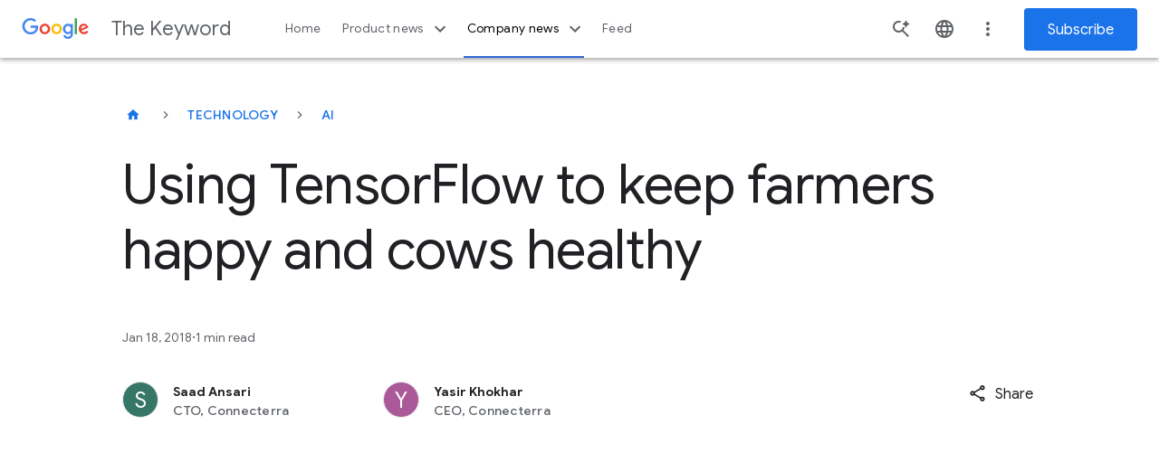

--- FILE ---
content_type: application/javascript
request_url: https://blog.google/static/keyword/js/3361.js?v=b3b123e4df993f229061
body_size: 1153
content:
"use strict";(self.webpackChunkuniblog_author=self.webpackChunkuniblog_author||[]).push([[3361],{3361:(i,e,t)=>{t.r(e),t.d(e,{UniYoutubePlayerHero:()=>l});var o=t(9553),a=t(8397),n=t(2377),d=(t(444),function(i,e,t,o){var a,n=arguments.length,d=n<3?e:null===o?o=Object.getOwnPropertyDescriptor(e,t):o;if("object"==typeof Reflect&&"function"==typeof Reflect.decorate)d=Reflect.decorate(i,e,t,o);else for(var l=i.length-1;l>=0;l--)(a=i[l])&&(d=(n<3?a(d):n>3?a(e,t,d):a(e,t))||d);return n>3&&d&&Object.defineProperty(e,t,d),d});let l=class extends((0,n.jW)(o.oi)){constructor(){super(),this.index=0,this.lazyThumbnail="",this.mobileThumbnail="",this.desktopThumbnail=""}createRenderRoot(){return this}connectedCallback(){super.connectedCallback(),this.lazyThumbnail=this.videoImageUrlLazy,this.mobileThumbnail=this.videoImageUrlMobile,this.desktopThumbnail=this.videoImageUrlDesktop}dataAnalyticsTemplate(){const i={module_name:"Youtube Video",section_header:this.componentTitle};return JSON.stringify(i)}render(){return o.dy`<div class="article-video-hero h-c-page--mobile-full-bleed" data-analytics-module="${this.dataAnalyticsTemplate()}" data-yt-video="module"><div class="article-video-hero__container"><div class="article-module article-image--full-aspect uni-article-video uni-article-video--hero" data-component="uni-article-yt-player" data-page-title="${this.componentTitle}" data-video-id="${this.videoId}" data-index-id="${this.index}" data-type="${this.videoType}"><div class="uni-article-video__embed-container hidden"><div class="uni-article-video__video" id="uni-article-yt-player-${this.videoId}-${this.index}"></div></div><button tabindex="0" class="h-c-video h-c-video--marquee uni-article-video__custom-wrapper"><div class="uni-article-video__aspect-image"><img src="${this.lazyThumbnail}" alt="${this.thumbnailAlt}" loading="lazy" data-loading='{
                    "desktop": "${this.desktopThumbnail}",
                    "mobile": "${this.mobileThumbnail}"
                  }'><div class="uni-article-video__dimmer"></div><uni-icon-component class="uni-article-video__icon-wrapper" icon-id="yt_video_play_button_no_hole" custom-class="uni-article-video__play-button--active" remove-viewbox="true"></uni-icon-component><uni-icon-component class="uni-article-video__icon-wrapper" icon-id="yt_video_play_button" custom-class="uni-article-video__play-button" custom-label="Video Title ${this.componentTitle}" custom-role="img" remove-viewbox="true"></uni-icon-component><div class="uni-article-video__duration loading"><uni-icon-component icon-id="yt_video_duration" custom-class="uni-article-video__duration-icon" remove-viewbox="true"></uni-icon-component><span class="uni-article-video__duration-time">00:00</span></div></div></button> ${this.caption?o.dy`<div class="uni-article-video__caption"><div class="uni-article-video__caption-hero">${this.caption}</div></div>`:o.Ld}</div></div></div>`}};d([(0,a.Cb)()],l.prototype,"caption",void 0),d([(0,a.Cb)()],l.prototype,"image",void 0),d([(0,a.Cb)({attribute:"component-title"})],l.prototype,"componentTitle",void 0),d([(0,a.Cb)({attribute:"thumbnail-alt"})],l.prototype,"thumbnailAlt",void 0),d([(0,a.Cb)({attribute:"video-id"})],l.prototype,"videoId",void 0),d([(0,a.Cb)({attribute:"video-image-url-desktop"})],l.prototype,"videoImageUrlDesktop",void 0),d([(0,a.Cb)({attribute:"video-image-url-lazy"})],l.prototype,"videoImageUrlLazy",void 0),d([(0,a.Cb)({attribute:"video-image-url-mobile"})],l.prototype,"videoImageUrlMobile",void 0),d([(0,a.Cb)({attribute:"video-type"})],l.prototype,"videoType",void 0),d([(0,a.Cb)({type:Number})],l.prototype,"index",void 0),d([(0,a.Cb)({type:Object})],l.prototype,"article",void 0),d([(0,a.SB)()],l.prototype,"lazyThumbnail",void 0),d([(0,a.SB)()],l.prototype,"mobileThumbnail",void 0),d([(0,a.SB)()],l.prototype,"desktopThumbnail",void 0),l=d([(0,a.Mo)("uni-youtube-player-hero")],l)}}]);